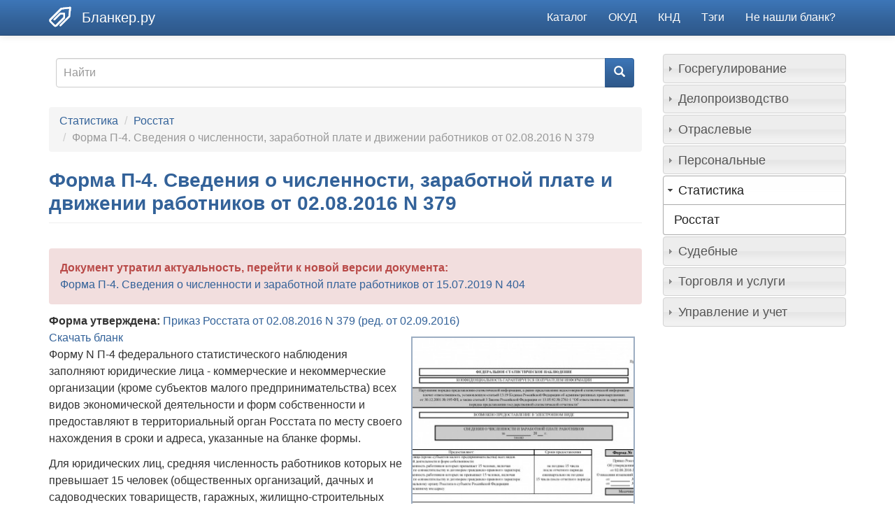

--- FILE ---
content_type: text/html; charset=utf-8
request_url: https://blanker.ru/doc/forma-p-4-svedeniya-o-chislennosti-zarabotnoy-plate-i-dvizhenii-rabotnikov-ot-02082016-n-379
body_size: 42812
content:
<!DOCTYPE html>
<html lang="ru" dir="ltr">
<head>
  <link rel="profile" href="http://www.w3.org/1999/xhtml/vocab" />
  <meta name="viewport" content="width=device-width, initial-scale=1.0">
  <meta http-equiv="Content-Type" content="text/html; charset=utf-8" />
<link rel="shortcut icon" href="https://blanker.ru/files/icons/blankericon.ico" type="image/vnd.microsoft.icon" />
<meta name="description" content="Форму N П-4 федерального статистического наблюдения заполняют юридические лица - коммерческие и некоммерческие организации (кроме субъектов малого предпринимательства) всех видов экономической деятельности и форм собственности и предоставляют в территориальный орган Росстата по месту своего нахождения в сроки и адреса, указанные на бланке формы." />
<link rel="canonical" href="https://blanker.ru/doc/forma-p-4-svedeniya-o-chislennosti-zarabotnoy-plate-i-dvizhenii-rabotnikov-ot-02082016-n-379" />
<link rel="shortlink" href="https://blanker.ru/doc/forma-p-4-svedeniya-o-chislennosti-zarabotnoy-plate-i-dvizhenii-rabotnikov-ot-02082016-n-379" />
  <title>Форма П-4. Сведения о численности, заработной плате и движении работников от 02.08.2016 N 379 — образец и бланк | 2026</title>
  <link type="text/css" rel="stylesheet" href="https://blanker.ru/files/css/css_lQaZfjVpwP_oGNqdtWCSpJT1EMqXdMiU84ekLLxQnc4.css" media="all" />
<link type="text/css" rel="stylesheet" href="https://blanker.ru/files/css/css_Q7R7Blo9EYqLDI5rIlO_T3uTFBjIXjLpcqMHjTvVdmg.css" media="all" />
<link type="text/css" rel="stylesheet" href="https://blanker.ru/files/css/css_oLeKvnp49x_AiPpXyt4k8AP4cNCLdBHBNxfGe7VqxzI.css" media="all" />
<link type="text/css" rel="stylesheet" href="https://blanker.ru/files/css/css_zLW4elF607kpPgrGHQe695B9a48vRP24E-xCDeNY2Og.css" media="all" />
<link type="text/css" rel="stylesheet" href="https://blanker.ru/files/css/css_rDAAL8L4GvQSSoKiB32zhhm_ycGaDokPcr08RnxAr9s.css" media="all" />
  <!-- HTML5 element support for IE6-8 -->
  <!--[if lt IE 9]>
    <script src="https://cdn.jsdelivr.net/html5shiv/3.7.3/html5shiv-printshiv.min.js"></script>
  <![endif]-->
  <script src="//ajax.googleapis.com/ajax/libs/jquery/1.10.2/jquery.min.js"></script>
<script>window.jQuery || document.write("<script src='/sites/all/modules/jquery_update/replace/jquery/1.10/jquery.min.js'>\x3C/script>")</script>
<script src="https://blanker.ru/files/js/js_Hfha9RCTNm8mqMDLXriIsKGMaghzs4ZaqJPLj2esi7s.js"></script>
<script src="//ajax.googleapis.com/ajax/libs/jqueryui/1.10.2/jquery-ui.min.js"></script>
<script>window.jQuery.ui || document.write("<script src='/sites/all/modules/jquery_update/replace/ui/ui/minified/jquery-ui.min.js'>\x3C/script>")</script>
<script src="https://blanker.ru/files/js/js_onbE0n0cQY6KTDQtHO_E27UBymFC-RuqypZZ6Zxez-o.js"></script>
<script src="https://blanker.ru/files/js/js_f_6-OzlFXjayKlsU5sJKLwjz7LFQvdIZDm-Mt6jKwyM.js"></script>
<script src="https://blanker.ru/files/js/js_W-mTAjmWrS2jb8EHsWuRZTAyREqSAqiCaBihgwCzhxI.js"></script>
<script src="https://blanker.ru/files/js/js_v0XSAi9yevYQRhfQ8f7Sh_T9BUwlIsYQF193MTNQuAY.js"></script>
<script>jQuery.extend(Drupal.settings, {"basePath":"\/","pathPrefix":"","setHasJsCookie":0,"ajaxPageState":{"theme":"blankertheme","theme_token":"wIycXuvp8ggZF9S1lma0LDsZaP58pos5osHD-a_0iMg","js":{"0":1,"sites\/all\/themes\/bootstrap\/js\/bootstrap.js":1,"\/\/ajax.googleapis.com\/ajax\/libs\/jquery\/1.10.2\/jquery.min.js":1,"1":1,"misc\/jquery-extend-3.4.0.js":1,"misc\/jquery-html-prefilter-3.5.0-backport.js":1,"misc\/jquery.once.js":1,"misc\/drupal.js":1,"\/\/ajax.googleapis.com\/ajax\/libs\/jqueryui\/1.10.2\/jquery-ui.min.js":1,"2":1,"misc\/form-single-submit.js":1,"sites\/all\/modules\/google_cse\/google_cse.js":1,"public:\/\/languages\/ru_8M9Q-AHQazY90yTeIeatTdc4OFO4Wqg4zY06P7WC5Q0.js":1,"sites\/all\/libraries\/colorbox\/jquery.colorbox-min.js":1,"sites\/all\/modules\/colorbox\/js\/colorbox.js":1,"sites\/all\/modules\/colorbox\/styles\/plain\/colorbox_style.js":1,"sites\/all\/themes\/blankertheme\/bootstrap\/js\/affix.js":1,"sites\/all\/themes\/blankertheme\/bootstrap\/js\/alert.js":1,"sites\/all\/themes\/blankertheme\/bootstrap\/js\/button.js":1,"sites\/all\/themes\/blankertheme\/bootstrap\/js\/carousel.js":1,"sites\/all\/themes\/blankertheme\/bootstrap\/js\/collapse.js":1,"sites\/all\/themes\/blankertheme\/bootstrap\/js\/dropdown.js":1,"sites\/all\/themes\/blankertheme\/bootstrap\/js\/modal.js":1,"sites\/all\/themes\/blankertheme\/bootstrap\/js\/tooltip.js":1,"sites\/all\/themes\/blankertheme\/bootstrap\/js\/popover.js":1,"sites\/all\/themes\/blankertheme\/bootstrap\/js\/scrollspy.js":1,"sites\/all\/themes\/blankertheme\/bootstrap\/js\/tab.js":1,"sites\/all\/themes\/blankertheme\/bootstrap\/js\/transition.js":1},"css":{"modules\/system\/system.base.css":1,"misc\/ui\/jquery.ui.core.css":1,"misc\/ui\/jquery.ui.theme.css":1,"misc\/ui\/jquery.ui.accordion.css":1,"modules\/field\/theme\/field.css":1,"sites\/all\/modules\/google_cse\/google_cse.css":1,"modules\/node\/node.css":1,"sites\/all\/modules\/views\/css\/views.css":1,"sites\/all\/modules\/accordion_menu\/accordion_menu.css":1,"sites\/all\/modules\/ckeditor\/css\/ckeditor.css":1,"sites\/all\/modules\/colorbox\/styles\/plain\/colorbox_style.css":1,"sites\/all\/modules\/ctools\/css\/ctools.css":1,"sites\/all\/themes\/blankertheme\/css\/style.css":1}},"colorbox":{"opacity":"0.85","current":"{current} of {total}","previous":"\u00ab Prev","next":"Next \u00bb","close":"Close","maxWidth":"98%","maxHeight":"98%","fixed":true,"mobiledetect":true,"mobiledevicewidth":"480px","specificPagesDefaultValue":"admin*\nimagebrowser*\nimg_assist*\nimce*\nnode\/add\/*\nnode\/*\/edit\nprint\/*\nprintpdf\/*\nsystem\/ajax\nsystem\/ajax\/*"},"googleCSE":{"cx":"016533359310036798938:hsckfhcjphw","language":"ru","resultsWidth":600,"domain":"www.google.com","showWaterMark":1},"urlIsAjaxTrusted":{"\/doc\/forma-p-4-svedeniya-o-chislennosti-zarabotnoy-plate-i-dvizhenii-rabotnikov-ot-02082016-n-379":true},"bootstrap":{"anchorsFix":"0","anchorsSmoothScrolling":"0","formHasError":1,"popoverEnabled":1,"popoverOptions":{"animation":1,"html":0,"placement":"right","selector":"","trigger":"click","triggerAutoclose":1,"title":"","content":"","delay":0,"container":"body"},"tooltipEnabled":1,"tooltipOptions":{"animation":1,"html":0,"placement":"auto left","selector":"","trigger":"hover focus","delay":0,"container":"body"}}});</script>
</head>
<body class="navbar-is-static-top html not-front not-logged-in one-sidebar sidebar-second page-node page-node- page-node-1969 node-type-story">
  <div id="skip-link">
    <a href="#main-content" class="element-invisible element-focusable">Skip to main content</a>
  </div>
    
<header id="navbar" role="banner" class="navbar navbar-static-top navbar-default">
  <div class="container">
    <div class="navbar-header">
              <a class="logo navbar-btn pull-left" href="/" title="Бланки здесь!" style="margin-top: 8px;">
          <img src="https://blanker.ru/files/icons/blankerlogo.png" alt="Бланкер.ру" />
        </a>
      
              <a class="name navbar-brand" href="/" title="Бланки документов здесь">Бланкер.ру </a>
      
              <button type="button" class="navbar-toggle" data-toggle="collapse" data-target="#navbar-collapse">
          <span class="sr-only">Toggle navigation</span>
          <span class="icon-bar"></span>
          <span class="icon-bar"></span>
          <span class="icon-bar"></span>
        </button>
          </div>

          <div class="navbar-collapse collapse" id="navbar-collapse">
        <nav role="navigation">
                      <ul class="menu nav navbar-nav"><li class="first leaf"><a href="/fieldslist" title="">Каталог</a></li>
<li class="leaf"><a href="/okud" title="">ОКУД</a></li>
<li class="leaf"><a href="/knd" title="">КНД</a></li>
<li class="leaf"><a href="/tagslist" title="">Тэги</a></li>
<li class="last leaf"><a href="/not-found-comment">Не нашли бланк?</a></li>
</ul>                                      </nav>
      </div>
      </div>
</header>

<div class="main-container container">

  <header role="banner" id="page-header">
    
      <div class="region region-header">
    <section id="block-block-43" class="block block-block clearfix">

      
  <!-- Yandex.RTB -->
<script>window.yaContextCb=window.yaContextCb||[]</script>
<script src="https://yandex.ru/ads/system/context.js" async></script>
</section>
<section id="block-block-12" class="block block-block clearfix">

      
  <!-- Yandex.RTB R-A-2072247-1 -->
<div id="yandex_rtb_R-A-2072247-1"></div>
<script>window.yaContextCb.push(()=>{
  Ya.Context.AdvManager.render({
    renderTo: 'yandex_rtb_R-A-2072247-1',
    blockId: 'R-A-2072247-1'
  })
})</script>
</section>
<section id="block-block-32" class="block block-block clearfix">

      
  <!-- Yandex.RTB R-A-2072247-6 -->
<script>
window.yaContextCb.push(() => {
    Ya.Context.AdvManager.render({
        "blockId": "R-A-2072247-6",
        "type": "fullscreen",
        "platform": "desktop"
    })
})
</script>
</section>
  </div>
  </header> <!-- /#page-header -->

  <div class="row">

    
    <section class="col-sm-9">
              <div class="highlighted jumbotron">  <div class="region region-highlighted">
    <section id="block-search-form" class="block block-search clearfix">

      
  <form class="google-cse form-search content-search" action="/doc/forma-p-4-svedeniya-o-chislennosti-zarabotnoy-plate-i-dvizhenii-rabotnikov-ot-02082016-n-379" method="post" id="search-block-form" accept-charset="UTF-8"><div><div>
      <h2 class="element-invisible">Search form</h2>
    <div class="input-group"><input title="Enter the terms you wish to search for." placeholder="Найти" class="form-control form-text" type="text" id="edit-search-block-form--2" name="search_block_form" value="" size="15" maxlength="128" /><span class="input-group-btn"><button type="submit" class="btn btn-primary"><span class="icon glyphicon glyphicon-search" aria-hidden="true"></span>
</button></span></div><div class="form-actions form-wrapper form-group" id="edit-actions"><button class="element-invisible btn btn-primary form-submit" type="submit" id="edit-submit" name="op" value="Найти">Найти</button>
</div><input type="hidden" name="form_build_id" value="form-nEKYob7exz1UJ2eYG09t-Bz5F42tcwXs68InPH8oxrY" />
<input type="hidden" name="form_id" value="search_block_form" />
</div>
</div></form>
</section>
  </div>
</div>
            <ol class="breadcrumb"><li><a href="/fields/statistika" title="Статистика">Статистика</a></li>
<li><a href="/fields/rosstat" title="Росстат">Росстат</a></li>
<li class="active">Форма П-4. Сведения о численности, заработной плате и движении работников от 02.08.2016 N 379</li>
</ol>      <a id="main-content"></a>
                    <h1 class="page-header">Форма П-4. Сведения о численности, заработной плате и движении работников от 02.08.2016 N 379</h1>
                                                          <div class="region region-content">
    <section id="block-system-main" class="block block-system clearfix">

      
  <div class="ds-1col node node-story node-promoted view-mode-full clearfix">

  
  <div class="field field-name-adsense-under-title field-type-ds field-label-hidden"><div class="field-items"><div class="field-item even"><!-- Yandex.RTB R-A-2072247-3 -->
<div id="yandex_rtb_R-A-2072247-3"></div>
<script>window.yaContextCb.push(()=>{
  Ya.Context.AdvManager.render({
    renderTo: 'yandex_rtb_R-A-2072247-3',
    blockId: 'R-A-2072247-3'
  })
})</script></div></div></div><div class="field field-name-field-new-version field-type-node-reference field-label-above"><div class="field-label">Документ утратил актуальность, перейти к новой версии документа:&nbsp;</div><div class="field-items"><div class="field-item even"><a href="/doc/forma-p-4-0606010">Форма П-4. Сведения о численности и заработной плате работников от 15.07.2019 N 404</a></div></div></div><div class="field field-name-field-approval field-type-node-reference field-label-inline clearfix"><div class="field-label">Форма утверждена:&nbsp;</div><div class="field-items"><div class="field-item even"><a href="/law/prikaz-rosstata-ot-02082016-n-379-red-ot-02092016">Приказ Росстата от 02.08.2016 N 379 (ред. от 02.09.2016)</a></div></div></div><div class="field field-name-field-image field-type-image field-label-hidden"><div class="field-items"><div class="field-item even"><a href="https://blanker.ru/files/images/forma_n_p-4.jpg" title="Форма П-4. Сведения о численности, заработной плате и движении работников от 02.08.2016 N 379" class="colorbox" data-colorbox-gallery="gallery-node-1969-dg3XXAz0uhQ" data-cbox-img-attrs="{&quot;title&quot;: &quot;Форма П-4. Сведения о численности, заработной плате и движении работников от 02.08.2016 N 379&quot;, &quot;alt&quot;: &quot;Форма П-4. Сведения о численности, заработной плате и движении работников от 02.08.2016 N 379&quot;}"><img class="img-responsive" src="https://blanker.ru/files/styles/medium/public/images/forma_n_p-4.jpg?itok=5tQLCqm8" width="320" height="320" alt="Форма П-4. Сведения о численности, заработной плате и движении работников от 02.08.2016 N 379" title="Форма П-4. Сведения о численности, заработной плате и движении работников от 02.08.2016 N 379" /></a></div></div></div><div class="field field-name-preview-up-link field-type-ds field-label-hidden"><div class="field-items"><div class="field-item even"><div>
<a href="https://blanker.ru/preview/1969">Скачать бланк</a> 
</div></div></div></div><div class="field field-name-body field-type-text-with-summary field-label-hidden"><div class="field-items"><div class="field-item even"><p>Форму N П-4 федерального статистического наблюдения заполняют юридические лица - коммерческие и некоммерческие организации (кроме субъектов малого предпринимательства) всех видов экономической деятельности и форм собственности и предоставляют в территориальный орган Росстата по месту своего нахождения в сроки и адреса, указанные на бланке формы.</p>
<p>Для юридических лиц, средняя численность работников которых не превышает 15 человек (общественных организаций, дачных и садоводческих товариществ, гаражных, жилищно-строительных кооперативов и т.п.) может устанавливаться периодичность предоставления сведений по форме N 1-Т "Сведения о численности и заработной плате работников" один раз в год, по определенному территориальным органом Росстата в субъекте Российской Федерации перечню организаций.</p>
<p>Руководитель юридического лица назначает должностных лиц, уполномоченных предоставлять статистическую информацию от имени юридического лица.</p>
<p>В адресной части формы указывается полное наименование отчитывающейся организации в соответствии с учредительными документами, зарегистрированными в установленном порядке, а затем в скобках - краткое наименование. На бланке формы, содержащей сведения по обособленному подразделению юридического лица, указывается наименование обособленного подразделения и юридического лица, к которому оно относится.</p>
<p>Юридическое лицо проставляет в кодовой части формы код Общероссийского классификатора предприятий и организаций (ОКПО) на основании Уведомления о присвоении кода ОКПО, направляемого (выдаваемого) организациям территориальными органами Росстата.</p>
<p>Сведения приводятся в целом по организации и по фактическим видам экономической деятельности о численности работников и начисленной заработной плате за отчетный месяц или за период с начала года; о количестве отработанных человеко-часов и выплатах социального характера - ежеквартально, за период с начала года.</p>
<p>Если организации в отчетном месяце не начисляли заработную плату и другие выплаты, то сведения по форме N П-4 предоставляются без заполнения этих данных.</p>
<p>Подробное описание по заполнению показателей формы и контроля данных по ним приведены в Указаниях по заполнению форм федерального статистического наблюдения NN П-1, П-2, П-3, П-4, П-5(м), размещенных на официальном сайте Росстата в информационно-телекоммуникационной сети "Интернет" - gks.ru/Информация для респондентов/Формы федерального статистического наблюдения/ Альбом форм федерального статистического наблюдения, сбор и обработка данных, по которым осуществляется в системе Федеральной службы государственной статистики/20. Рынок труда.</p>
</div></div></div><div class="field field-name-field-code field-type-text field-label-inline clearfix"><div class="field-label">Код по классификатору:&nbsp;</div><div class="field-items"><div class="field-item even">ОКУД 0606010</div></div></div><div class="field field-name-field-index field-type-text field-label-inline clearfix"><div class="field-label">Индекс формы:&nbsp;</div><div class="field-items"><div class="field-item even">П-4</div></div></div><div class="field field-name-anchordownloadblank field-type-ds field-label-hidden"><div class="field-items"><div class="field-item even"><a id="dwb" name="dwb"></a></div></div></div><div class="field field-name-preview-link field-type-ds field-label-hidden"><div class="field-items"><div class="field-item even"><div>
<a href="https://blanker.ru/preview/1969">Скачать бланк документа (pdf, doc, xls)</a> 
</div></div></div></div><div class="field field-name-taxonomy-vocabulary-1 field-type-taxonomy-term-reference field-label-inline clearfix"><div class="field-label">Тэги:&nbsp;</div><div class="field-items"><div class="field-item even"><a href="/tags/svedenija">сведения</a></div></div></div></div>


</section>
<section id="block-block-44" class="block block-block clearfix">

      
  <!-- Yandex.RTB R-A-2072247-2 -->
<div id="yandex_rtb_R-A-2072247-2"></div>
<script>window.yaContextCb.push(()=>{
  Ya.Context.AdvManager.render({
    renderTo: 'yandex_rtb_R-A-2072247-2',
    blockId: 'R-A-2072247-2'
  })
})</script>
</section>
  </div>
    </section>

          <aside class="col-sm-3" role="complementary">
          <div class="region region-sidebar-second">
    <section id="block-accordion-menu-1" class="block block-accordion-menu clearfix">

      
  <div class="accordion-menu-wrapper accordion-menu-1 accordion-menu-name-Меню-отрасли accordion-menu-source-menu-fields">
  <h3 class="accordion-header accordion-header-1 first has-children odd menu-mlid-1489"><span title="Госрегулирование" class="accordion-link">Госрегулирование</span></h3>
<div class="accordion-content-1"><ul class="menu nav"><li class="first leaf"><a href="/fields/licenzirovanie" title="Лицензирование">Лицензирование</a></li>
<li class="leaf"><a href="/fields/mchs" title="МЧС">МЧС</a></li>
<li class="expanded"><a href="/fields/nalogi" title="Налоги и сборы">Налоги и сборы</a></li>
<li class="expanded"><a href="/fields/zakonodatelstvo" title="Законодательство">Законодательство</a></li>
<li class="leaf"><a href="/fields/gibdd" title="ГИБДД">ГИБДД</a></li>
<li class="leaf"><a href="/fields/voennyy-uchet" title="Военный учет">Военный учет</a></li>
<li class="expanded"><a href="/fields/subsidirovanie" title="Субсидирование">Субсидирование</a></li>
<li class="last leaf"><a href="/fields/trudovoe-normirovanie" title="Трудовое нормирование">Трудовое нормирование</a></li>
</ul></div>
<h3 class="accordion-header accordion-header-2 has-children even menu-mlid-1368"><span title="Делопроизводство" class="accordion-link">Делопроизводство</span></h3>
<div class="accordion-content-2"><ul class="menu nav"><li class="first leaf"><a href="/fields/pretenzionnye" title="Претензионные">Претензионные</a></li>
<li class="leaf"><a href="/fields/reglamenty" title="Регламенты">Регламенты</a></li>
<li class="leaf"><a href="/fields/sluzhebnye" title="Служебные">Служебные</a></li>
<li class="expanded"><a href="/fields/dogovory" title="Договоры">Договоры</a></li>
<li class="leaf"><a href="/fields/dogovornaya-rabota" title="Договорная работа">Договорная работа</a></li>
<li class="leaf"><a href="/fields/doverennosti" title="Доверенности">Доверенности</a></li>
<li class="leaf"><a href="/fields/arhivnoe-delo" title="Архивное дело">Архивное дело</a></li>
<li class="last leaf"><a href="/fields/perepiska" title="Переписка">Переписка</a></li>
</ul></div>
<h3 class="accordion-header accordion-header-3 has-children odd menu-mlid-1366"><span title="Отраслевые" class="accordion-link">Отраслевые</span></h3>
<div class="accordion-content-3"><ul class="menu nav"><li class="first leaf"><a href="/fields/pochta" title="Почта">Почта</a></li>
<li class="leaf"><a href="/fields/zhkh" title="ЖКХ">ЖКХ</a></li>
<li class="leaf"><a href="/fields/proizvodstvo" title="Производство">Производство</a></li>
<li class="leaf"><a href="/fields/nedvizhimost" title="Недвижимость">Недвижимость</a></li>
<li class="leaf"><a href="/fields/strakhovanie" title="Страхование">Страхование</a></li>
<li class="leaf"><a href="/fields/ocenka" title="Оценка">Оценка</a></li>
<li class="expanded"><a href="/fields/stroitelstvo" title="Строительство">Строительство</a></li>
<li class="expanded"><a href="/fields/transport" title="Транспорт">Транспорт</a></li>
<li class="expanded"><a href="/fields/obshchepit" title="Общепит">Общепит</a></li>
<li class="expanded"><a href="/fields/gossluzhba" title="Госслужба">Госслужба</a></li>
<li class="expanded"><a href="/fields/bankovskie" title="Банковские">Банковские</a></li>
<li class="expanded"><a href="/fields/obrazovanie" title="Образование">Образование</a></li>
<li class="expanded"><a href="/fields/medicina" title="Медицина">Медицина</a></li>
<li class="leaf"><a href="/fields/igornyy-biznes" title="Игорный бизнес">Игорный бизнес</a></li>
<li class="leaf"><a href="/fields/turizm" title="Туризм">Туризм</a></li>
<li class="expanded"><a href="/fields/agroprom" title="Агропром">Агропром</a></li>
<li class="last leaf"><a href="/fields/avtoservis" title="Автосервис">Автосервис</a></li>
</ul></div>
<h3 class="accordion-header accordion-header-4 has-children even menu-mlid-1305"><span title="Персональные" class="accordion-link">Персональные</span></h3>
<div class="accordion-content-4"><ul class="menu nav"><li class="first leaf"><a href="/fields/dolzhnostnye-instrukcii" title="Должностные инструкции">Должностные инструкции</a></li>
<li class="leaf"><a href="/fields/ohrana-truda" title="Охрана труда">Охрана труда</a></li>
<li class="leaf"><a href="/fields/kadrovyy-uchet" title="Кадровый учет">Кадровый учет</a></li>
<li class="leaf"><a href="/fields/grazhdanskie-sostoyaniya" title="Гражданские состояния">Гражданские состояния</a></li>
<li class="leaf"><a href="/fields/attestaciya-personala" title="Аттестация персонала">Аттестация персонала</a></li>
<li class="leaf"><a href="/fields/migracionnaya-sluzhba" title="Миграционная служба">Миграционная служба</a></li>
<li class="leaf"><a href="/fields/migratsiya" title="Миграция">Миграция</a></li>
<li class="leaf"><a href="/fields/harakteristiki" title="Характеристики">Характеристики</a></li>
<li class="leaf"><a href="/fields/soiskanie-i-naym" title="Соискание и найм">Соискание и найм</a></li>
<li class="last leaf"><a href="/fields/personalnye-dannye" title="Персональные данные">Персональные данные</a></li>
</ul></div>
<h3 class="accordion-header accordion-header-5 has-children active-trail odd menu-mlid-1313"><span title="Статистика" class="active-trail accordion-link">Статистика</span></h3>
<div class="accordion-content-5"><ul class="menu nav"><li class="first last leaf"><a href="/fields/rosstat" title="Росстат">Росстат</a></li>
</ul></div>
<h3 class="accordion-header accordion-header-6 has-children even menu-mlid-1317"><span title="Судебные" class="accordion-link">Судебные</span></h3>
<div class="accordion-content-6"><ul class="menu nav"><li class="first leaf"><a href="/fields/mirovye-sudy" title="Мировые суды">Мировые суды</a></li>
<li class="expanded"><a href="/fields/iski" title="Иски">Иски</a></li>
<li class="last leaf"><a href="/fields/arbitrazh" title="Арбитраж">Арбитраж</a></li>
</ul></div>
<h3 class="accordion-header accordion-header-7 has-children odd menu-mlid-1321"><span title="Торговля и услуги" class="accordion-link">Торговля и услуги</span></h3>
<div class="accordion-content-7"><ul class="menu nav"><li class="first leaf"><a href="/fields/torgovlya-v-kredit" title="Торговля в кредит">Торговля в кредит</a></li>
<li class="leaf"><a href="/fields/tamozhennoe-oformlenie" title="Таможенное оформление">Таможенное оформление</a></li>
<li class="leaf"><a href="/fields/sertifikaciya" title="Сертификация">Сертификация</a></li>
<li class="leaf"><a href="/fields/vneshnyaya-torgovlya" title="Внешняя торговля">Внешняя торговля</a></li>
<li class="last leaf"><a href="/fields/komissionnaya-torgovlya" title="Комиссионная торговля">Комиссионная торговля</a></li>
</ul></div>
<h3 class="accordion-header accordion-header-8 last has-children even menu-mlid-1490"><span title="Управление и учет" class="accordion-link">Управление и учет</span></h3>
<div class="accordion-content-8"><ul class="menu nav"><li class="first expanded"><a href="/fields/bukhuchet" title="Бухгалтерский учет">Бухгалтерский учет</a></li>
<li class="leaf"><a href="/fields/voinskiy-uchet" title="Воинский учет">Воинский учет</a></li>
<li class="leaf"><a href="/fields/byudzhetnyy-uchet" title="Бюджетный учет">Бюджетный учет</a></li>
<li class="leaf"><a href="/fields/tendernaya-dokumentaciya" title="Тендерная документация">Тендерная документация</a></li>
<li class="last leaf"><a href="/fields/oformlenie-biznesa" title="Оформление бизнеса">Оформление бизнеса</a></li>
</ul></div>
</div>

</section>
<section id="block-block-45" class="block block-block clearfix">

      
  <!-- Yandex.RTB R-A-2072247-4 -->
<div id="yandex_rtb_R-A-2072247-4"></div>
<script>window.yaContextCb.push(()=>{
  Ya.Context.AdvManager.render({
    renderTo: 'yandex_rtb_R-A-2072247-4',
    blockId: 'R-A-2072247-4'
  })
})</script>
</section>
  </div>
      </aside>  <!-- /#sidebar-second -->
    
  </div>
  
      <div class="row">
      <div id="triptych-wrapper">
        <div id="triptych" class="clearfix">
                      <div class="col-sm-4">  <div class="region region-triptych-first">
    <section id="block-block-1" class="block block-block clearfix">

      
  <h2 class="title">Популярные документы</h2>
<div><a href="http://blanker.ru/doc/opis-vlogeniya-107">Опись вложения в ценное письмо. Форма 107</a></div>
<div><a href="https://blanker.ru/doc/dogovor-prodaga-avtomobilya">Договор купли-продажи автомобиля</a></div>
<div><a href="https://blanker.ru/doc/album-trudovoi-dogovor"><span>Трудовой договор</span></a></div>
<div><a href="https://blanker.ru/doc/akt-vypolnennyh-rabot">Акт выполненных работ</a></div>
<div><a href="https://blanker.ru/doc/dogovor-prodaga">Договор купли-продажи</a></div>
<div><a href="https://blanker.ru/doc/akt-priema-peredachi-avtomobilya">Акт приема-передачи автомобиля</a></div>
<div><a href="https://blanker.ru/doc/defect-vedomost">Дефектная ведомость</a></div>
<div><a href="https://blanker.ru/doc/akt-priema-peredachi-tovara">Акт приема-передачи товара</a></div>
<div><a href="https://blanker.ru/doc/spravka-zarplata">Справка о заработной плате</a></div>
<div><a href="https://blanker.ru/doc/zayavlenie-zagran-passport">Заявление на загранпаспорт</a></div>
<div><a href="https://blanker.ru/doc/proizvodstvennyy-kalendar-na-2026-god">Производственный календарь на 2026 год</a></div>

</section>
  </div>
</div>
                                <div class="col-sm-4">  <div class="region region-triptych-middle">
    <section id="block-views-frontpage-block-4" class="block block-views clearfix">

        <h2 class="block-title">Последние обновления</h2>
    
  <div class="view view-Frontpage view-id-Frontpage view-display-id-block_4 view-dom-id-3a65effdf0b0d2af835421dc5841fb02">
        
  
  
      <div class="view-content">
        <div>
      
  <div>        <span><a href="/doc/deklaraciya-po-usn-za-2015-2016-2017">Декларация по УСН за 2015 - 2019, 2020 годы</a></span>  </div>  </div>
  <div>
      
  <div>        <span><a href="/doc/nalogovaya-deklaraciya-po-usno-ot-04072014-n-mmv-7-3352">Декларация по УСН за 2014, 2015 годы</a></span>  </div>  </div>
  <div>
      
  <div>        <span><a href="/doc/knd-1152017-2010-old">Декларация по УСН за 2009, 2010, 2011, 2012, 2013 годы</a></span>  </div>  </div>
  <div>
      
  <div>        <span><a href="/doc/deklaraciya-usn-2006-2008">Декларация по УСН за 2006, 2007, 2008 годы</a></span>  </div>  </div>
  <div>
      
  <div>        <span><a href="/doc/deklaraciya-po-usn-za-2024">Декларация по УСН за 2024 год</a></span>  </div>  </div>
  <div>
      
  <div>        <span><a href="/doc/deklaraciya-po-usn-za-2025">Декларация по УСН за 2025 год</a></span>  </div>  </div>
  <div>
      
  <div>        <span><a href="/doc/dogovor-arendy-mashinomesta">Договор аренды машино-места</a></span>  </div>  </div>
  <div>
      
  <div>        <span><a href="/doc/dogovor-prodazhi-mashinomesta">Договор купли-продажи машино-места</a></span>  </div>  </div>
  <div>
      
  <div>        <span><a href="/doc/dogovor-arendy-parkovochnogo-mesta">Договор аренды парковочного места</a></span>  </div>  </div>
  <div>
      
  <div>        <span><a href="/doc/akt-priema-peredachi-garazha-pri-prodazhe">Акт приёма-передачи гаража по договору купли-продажи</a></span>  </div>  </div>
    </div>
  
  
  
  
  
  
</div>
</section>
  </div>
</div>
                                <div class="col-sm-4">  <div class="region region-triptych-last">
    <section id="block-views-frontpage-block-5" class="block block-views clearfix">

        <h2 class="block-title">Смотрят сейчас</h2>
    
  <div class="view view-Frontpage view-id-Frontpage view-display-id-block_5 view-dom-id-7a179106ef98d4f9df8ae76ecee528fb">
        
  
  
      <div class="view-content">
        <div>
      
  <div>        <span><a href="/doc/registraciya-ooo-zayavlenie-registraciya-izmenenii">Заявление о государственной регистрации изменений, вносимых в учредительные документы юридического лица. Форма Р13001.</a></span>  </div>  </div>
  <div>
      
  <div>        <span><a href="/doc/proizvodstvennyy-kalendar-na-2020-god">Производственный календарь на 2020 год</a></span>  </div>  </div>
  <div>
      
  <div>        <span><a href="/doc/forma-113">Форма 113. Бланк почтового перевода наложенного платежа</a></span>  </div>  </div>
  <div>
      
  <div>        <span><a href="/doc/forma-km-1">Форма КМ-1. Акт о переводе показаний суммирующих денежных счетчиков на нули и регистрации контрольных счетчиков контрольно - кассовой машины </a></span>  </div>  </div>
  <div>
      
  <div>        <span><a href="/law/prikaz-minekonomrazvitiya-rossii-ot-29112013-n-722">Приказ Минэкономразвития России от 29.11.2013 N 722</a></span>  </div>  </div>
  <div>
      
  <div>        <span><a href="/album-op-forms">Документы по учету операций в общественном питании</a></span>  </div>  </div>
  <div>
      
  <div>        <span><a href="/law/pot-rm-008-99-ot-07071999-n-18-red-21042011">ПОТ РМ-008-99 от 07.07.1999 N 18 (ред 21.04.2011)</a></span>  </div>  </div>
  <div>
      
  <div>        <span><a href="/doc/zayavlenie-otkritie-korscheta">Заявление на открытие корреспондентского счета (субсчета). ОКУД 0401027</a></span>  </div>  </div>
  <div>
      
  <div>        <span><a href="/law/prikaz-minfina-rossii-ot-02072010-n-66n-red-ot-06032018">Приказ Минфина России от 02.07.2010 N 66н (ред 06.03.2018  N 41н)</a></span>  </div>  </div>
  <div>
      
  <div>        <span><a href="/doc/forma-inv-24">Акт о контрольной проверке правильности проведения инвентаризации ценностей. Форма ИНВ-24 </a></span>  </div>  </div>
    </div>
  
  
  
  
  
  
</div>
</section>
  </div>
</div>
                  </div>
      </div> <!-- /#triptych, /#triptych-wrapper -->
    </div>
    
  
</div>



  <footer class="footer container">
      <div class="region region-footer">
    <section id="block-block-2" class="block block-block clearfix">

      
  <!--LiveInternet counter--><script type="text/javascript">
new Image().src = "//counter.yadro.ru/hit?r"+
escape(document.referrer)+((typeof(screen)=="undefined")?"":
";s"+screen.width+"*"+screen.height+"*"+(screen.colorDepth?
screen.colorDepth:screen.pixelDepth))+";u"+escape(document.URL)+
";h"+escape(document.title.substring(0,150))+
";"+Math.random();</script><!--/LiveInternet-->


<!-- Google tag (gtag.js) -->
<script async src="https://www.googletagmanager.com/gtag/js?id=G-274DGWT7W3"></script>
<script>
  window.dataLayer = window.dataLayer || [];
  function gtag(){dataLayer.push(arguments);}
  gtag('js', new Date());

  gtag('config', 'G-274DGWT7W3');
</script>


<!-- Yandex.Metrika counter -->
<script type="text/javascript" >
   (function(m,e,t,r,i,k,a){m[i]=m[i]||function(){(m[i].a=m[i].a||[]).push(arguments)};
   m[i].l=1*new Date();k=e.createElement(t),a=e.getElementsByTagName(t)[0],k.async=1,k.src=r,a.parentNode.insertBefore(k,a)})
   (window, document, "script", "https://mc.yandex.ru/metrika/tag.js", "ym");

   ym(1603765, "init", {
        clickmap:true,
        trackLinks:true,
        accurateTrackBounce:true,
        webvisor:true
   });
</script>
<noscript><div><img src="https://mc.yandex.ru/watch/1603765" style="position:absolute; left:-9999px;" alt="" /></div></noscript>
<!-- /Yandex.Metrika counter -->
</section>
<section id="block-block-6" class="block block-block clearfix">

      
  <p><a href="http://blanker.ru/stream">Лента</a> &nbsp;<a href="http://blanker.ru/updates">Обновленные</a> &nbsp;<a href="http://blanker.ru/notes">Обзоры</a> &nbsp;<a href="http://blanker.ru/laws">Нормативы</a> &nbsp;<a href="http://blanker.ru/albums">Альбомы</a>&nbsp; <a href="https://blanker.ru/knd">КНД</a>&nbsp; <a href="https://blanker.ru/okud">ОКУД</a>&nbsp; <a href="https://blanker.ru/index">Индекс</a>&nbsp; <a href="https://blanker.ru/fieldslist">Каталог</a>&nbsp; <a href="https://blanker.ru/tagslist">Тэги</a>&nbsp; <a href="https://blanker.ru/not-found-comment">Не нашли бланк</a></p>

</section>
<section id="block-block-24" class="block block-block clearfix">

      
  <p><a href="https://blanker.ru/twitter"><img alt="" src="https://blanker.ru/files/icons/twitticon.png" style="height:12px; margin-left:10px; margin-right:10px; width:12px" /></a>

<a href="https://blanker.ru/vk"><img alt="" src="https://blanker.ru/files/icons/vkicon.png" style="height:12px; margin-left:10px; margin-right:10px; width:12px" /></a>
<a href="https://t.me/blanker_ru"><img alt="" src="https://blanker.ru/files/icons/tlgrm.png" style="height:12px; margin-left:10px; margin-right:10px; width:12px" /></a>
<a href="https://blanker.ru/facebook"><img alt="" src="https://blanker.ru/files/icons/fbicon.png" style="height:12px; margin-left:10px; margin-right:10px; width:12px" /></a>

<a href="https://blanker.ru/ok"><img alt="" src="https://blanker.ru/files/icons/okicon.png" style="height:12px; margin-left:10px; margin-right:10px; width:12px" /></a>
<a href="https://blanker.ru/rss"><img alt="" src="https://blanker.ru/files/icons/rssicon.png" style="height:12px; margin-left:10px; margin-right:10px; width:12px" /></a>
<a href="https://blanker.org/?utm_source=link&utm_medium=blanker-ru&utm_campaign=footer"><img alt="" src="https://blanker.ru/files/icons/blanker-org12.png" style="height:12px; margin-left:10px; margin-right:10px; width:12px" alt="Blanker.org - Free forms and templates" title="Blanker.org - Free printable forms and templates"/></a></p>


</section>
<section id="block-block-17" class="block block-block clearfix">

      
  <p>© Бланкер.ру 2008-2025, 2026. <a href="http://blanker.ru/about">О сайте</a>. Здесь бланки и образцы документов можно скачать бесплатно.</p>

</section>
<section id="block-block-46" class="block block-block clearfix">

      
  <!-- Yandex.RTB R-A-2072247-7 -->
<script>
window.yaContextCb.push(() => {
    Ya.Context.AdvManager.render({
        "blockId": "R-A-2072247-7",
        "type": "floorAd",
        "platform": "desktop"
    })
})
</script>
</section>
  </div>
  </footer>
  <script>jQuery(function() {
  jQuery('.accordion-menu-1').accordion({ animate: 'swing', collapsible: true, event: 'mousedown', header: 'h3', heightStyle: 'content', icons: { header: 'ui-icon-triangle-1-e', activeHeader: 'ui-icon-triangle-1-s' }, active: 4 });
  jQuery('.accordion-menu-1 .accordion-header.no-children').each(function(index, element) {
    jQuery(this)
      .unbind()
      .children('.ui-icon')
      .removeClass('ui-icon-triangle-1-e')
      .addClass('ui-icon-blank');
  });
});</script>
<script src="https://blanker.ru/files/js/js_MRdvkC2u4oGsp5wVxBG1pGV5NrCPW3mssHxIn6G9tGE.js"></script>
</body>
</html>

<!-- Page cached by Boost @ 2026-01-19 18:31:59, expires @ 2026-01-24 18:31:59, lifetime 5 days -->